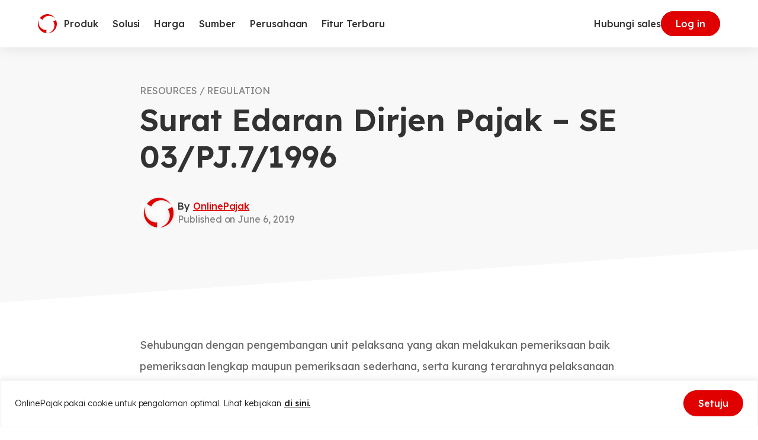

--- FILE ---
content_type: text/html; charset=utf-8
request_url: https://www.google.com/recaptcha/api2/anchor?ar=1&k=6Lc1rHYeAAAAAAZ6voOwoR0RAscwI46NP-Pvbv4G&co=aHR0cHM6Ly93d3cub25saW5lLXBhamFrLmNvbTo0NDM.&hl=en&v=PoyoqOPhxBO7pBk68S4YbpHZ&size=invisible&anchor-ms=20000&execute-ms=30000&cb=fhshi4yw03e8
body_size: 48572
content:
<!DOCTYPE HTML><html dir="ltr" lang="en"><head><meta http-equiv="Content-Type" content="text/html; charset=UTF-8">
<meta http-equiv="X-UA-Compatible" content="IE=edge">
<title>reCAPTCHA</title>
<style type="text/css">
/* cyrillic-ext */
@font-face {
  font-family: 'Roboto';
  font-style: normal;
  font-weight: 400;
  font-stretch: 100%;
  src: url(//fonts.gstatic.com/s/roboto/v48/KFO7CnqEu92Fr1ME7kSn66aGLdTylUAMa3GUBHMdazTgWw.woff2) format('woff2');
  unicode-range: U+0460-052F, U+1C80-1C8A, U+20B4, U+2DE0-2DFF, U+A640-A69F, U+FE2E-FE2F;
}
/* cyrillic */
@font-face {
  font-family: 'Roboto';
  font-style: normal;
  font-weight: 400;
  font-stretch: 100%;
  src: url(//fonts.gstatic.com/s/roboto/v48/KFO7CnqEu92Fr1ME7kSn66aGLdTylUAMa3iUBHMdazTgWw.woff2) format('woff2');
  unicode-range: U+0301, U+0400-045F, U+0490-0491, U+04B0-04B1, U+2116;
}
/* greek-ext */
@font-face {
  font-family: 'Roboto';
  font-style: normal;
  font-weight: 400;
  font-stretch: 100%;
  src: url(//fonts.gstatic.com/s/roboto/v48/KFO7CnqEu92Fr1ME7kSn66aGLdTylUAMa3CUBHMdazTgWw.woff2) format('woff2');
  unicode-range: U+1F00-1FFF;
}
/* greek */
@font-face {
  font-family: 'Roboto';
  font-style: normal;
  font-weight: 400;
  font-stretch: 100%;
  src: url(//fonts.gstatic.com/s/roboto/v48/KFO7CnqEu92Fr1ME7kSn66aGLdTylUAMa3-UBHMdazTgWw.woff2) format('woff2');
  unicode-range: U+0370-0377, U+037A-037F, U+0384-038A, U+038C, U+038E-03A1, U+03A3-03FF;
}
/* math */
@font-face {
  font-family: 'Roboto';
  font-style: normal;
  font-weight: 400;
  font-stretch: 100%;
  src: url(//fonts.gstatic.com/s/roboto/v48/KFO7CnqEu92Fr1ME7kSn66aGLdTylUAMawCUBHMdazTgWw.woff2) format('woff2');
  unicode-range: U+0302-0303, U+0305, U+0307-0308, U+0310, U+0312, U+0315, U+031A, U+0326-0327, U+032C, U+032F-0330, U+0332-0333, U+0338, U+033A, U+0346, U+034D, U+0391-03A1, U+03A3-03A9, U+03B1-03C9, U+03D1, U+03D5-03D6, U+03F0-03F1, U+03F4-03F5, U+2016-2017, U+2034-2038, U+203C, U+2040, U+2043, U+2047, U+2050, U+2057, U+205F, U+2070-2071, U+2074-208E, U+2090-209C, U+20D0-20DC, U+20E1, U+20E5-20EF, U+2100-2112, U+2114-2115, U+2117-2121, U+2123-214F, U+2190, U+2192, U+2194-21AE, U+21B0-21E5, U+21F1-21F2, U+21F4-2211, U+2213-2214, U+2216-22FF, U+2308-230B, U+2310, U+2319, U+231C-2321, U+2336-237A, U+237C, U+2395, U+239B-23B7, U+23D0, U+23DC-23E1, U+2474-2475, U+25AF, U+25B3, U+25B7, U+25BD, U+25C1, U+25CA, U+25CC, U+25FB, U+266D-266F, U+27C0-27FF, U+2900-2AFF, U+2B0E-2B11, U+2B30-2B4C, U+2BFE, U+3030, U+FF5B, U+FF5D, U+1D400-1D7FF, U+1EE00-1EEFF;
}
/* symbols */
@font-face {
  font-family: 'Roboto';
  font-style: normal;
  font-weight: 400;
  font-stretch: 100%;
  src: url(//fonts.gstatic.com/s/roboto/v48/KFO7CnqEu92Fr1ME7kSn66aGLdTylUAMaxKUBHMdazTgWw.woff2) format('woff2');
  unicode-range: U+0001-000C, U+000E-001F, U+007F-009F, U+20DD-20E0, U+20E2-20E4, U+2150-218F, U+2190, U+2192, U+2194-2199, U+21AF, U+21E6-21F0, U+21F3, U+2218-2219, U+2299, U+22C4-22C6, U+2300-243F, U+2440-244A, U+2460-24FF, U+25A0-27BF, U+2800-28FF, U+2921-2922, U+2981, U+29BF, U+29EB, U+2B00-2BFF, U+4DC0-4DFF, U+FFF9-FFFB, U+10140-1018E, U+10190-1019C, U+101A0, U+101D0-101FD, U+102E0-102FB, U+10E60-10E7E, U+1D2C0-1D2D3, U+1D2E0-1D37F, U+1F000-1F0FF, U+1F100-1F1AD, U+1F1E6-1F1FF, U+1F30D-1F30F, U+1F315, U+1F31C, U+1F31E, U+1F320-1F32C, U+1F336, U+1F378, U+1F37D, U+1F382, U+1F393-1F39F, U+1F3A7-1F3A8, U+1F3AC-1F3AF, U+1F3C2, U+1F3C4-1F3C6, U+1F3CA-1F3CE, U+1F3D4-1F3E0, U+1F3ED, U+1F3F1-1F3F3, U+1F3F5-1F3F7, U+1F408, U+1F415, U+1F41F, U+1F426, U+1F43F, U+1F441-1F442, U+1F444, U+1F446-1F449, U+1F44C-1F44E, U+1F453, U+1F46A, U+1F47D, U+1F4A3, U+1F4B0, U+1F4B3, U+1F4B9, U+1F4BB, U+1F4BF, U+1F4C8-1F4CB, U+1F4D6, U+1F4DA, U+1F4DF, U+1F4E3-1F4E6, U+1F4EA-1F4ED, U+1F4F7, U+1F4F9-1F4FB, U+1F4FD-1F4FE, U+1F503, U+1F507-1F50B, U+1F50D, U+1F512-1F513, U+1F53E-1F54A, U+1F54F-1F5FA, U+1F610, U+1F650-1F67F, U+1F687, U+1F68D, U+1F691, U+1F694, U+1F698, U+1F6AD, U+1F6B2, U+1F6B9-1F6BA, U+1F6BC, U+1F6C6-1F6CF, U+1F6D3-1F6D7, U+1F6E0-1F6EA, U+1F6F0-1F6F3, U+1F6F7-1F6FC, U+1F700-1F7FF, U+1F800-1F80B, U+1F810-1F847, U+1F850-1F859, U+1F860-1F887, U+1F890-1F8AD, U+1F8B0-1F8BB, U+1F8C0-1F8C1, U+1F900-1F90B, U+1F93B, U+1F946, U+1F984, U+1F996, U+1F9E9, U+1FA00-1FA6F, U+1FA70-1FA7C, U+1FA80-1FA89, U+1FA8F-1FAC6, U+1FACE-1FADC, U+1FADF-1FAE9, U+1FAF0-1FAF8, U+1FB00-1FBFF;
}
/* vietnamese */
@font-face {
  font-family: 'Roboto';
  font-style: normal;
  font-weight: 400;
  font-stretch: 100%;
  src: url(//fonts.gstatic.com/s/roboto/v48/KFO7CnqEu92Fr1ME7kSn66aGLdTylUAMa3OUBHMdazTgWw.woff2) format('woff2');
  unicode-range: U+0102-0103, U+0110-0111, U+0128-0129, U+0168-0169, U+01A0-01A1, U+01AF-01B0, U+0300-0301, U+0303-0304, U+0308-0309, U+0323, U+0329, U+1EA0-1EF9, U+20AB;
}
/* latin-ext */
@font-face {
  font-family: 'Roboto';
  font-style: normal;
  font-weight: 400;
  font-stretch: 100%;
  src: url(//fonts.gstatic.com/s/roboto/v48/KFO7CnqEu92Fr1ME7kSn66aGLdTylUAMa3KUBHMdazTgWw.woff2) format('woff2');
  unicode-range: U+0100-02BA, U+02BD-02C5, U+02C7-02CC, U+02CE-02D7, U+02DD-02FF, U+0304, U+0308, U+0329, U+1D00-1DBF, U+1E00-1E9F, U+1EF2-1EFF, U+2020, U+20A0-20AB, U+20AD-20C0, U+2113, U+2C60-2C7F, U+A720-A7FF;
}
/* latin */
@font-face {
  font-family: 'Roboto';
  font-style: normal;
  font-weight: 400;
  font-stretch: 100%;
  src: url(//fonts.gstatic.com/s/roboto/v48/KFO7CnqEu92Fr1ME7kSn66aGLdTylUAMa3yUBHMdazQ.woff2) format('woff2');
  unicode-range: U+0000-00FF, U+0131, U+0152-0153, U+02BB-02BC, U+02C6, U+02DA, U+02DC, U+0304, U+0308, U+0329, U+2000-206F, U+20AC, U+2122, U+2191, U+2193, U+2212, U+2215, U+FEFF, U+FFFD;
}
/* cyrillic-ext */
@font-face {
  font-family: 'Roboto';
  font-style: normal;
  font-weight: 500;
  font-stretch: 100%;
  src: url(//fonts.gstatic.com/s/roboto/v48/KFO7CnqEu92Fr1ME7kSn66aGLdTylUAMa3GUBHMdazTgWw.woff2) format('woff2');
  unicode-range: U+0460-052F, U+1C80-1C8A, U+20B4, U+2DE0-2DFF, U+A640-A69F, U+FE2E-FE2F;
}
/* cyrillic */
@font-face {
  font-family: 'Roboto';
  font-style: normal;
  font-weight: 500;
  font-stretch: 100%;
  src: url(//fonts.gstatic.com/s/roboto/v48/KFO7CnqEu92Fr1ME7kSn66aGLdTylUAMa3iUBHMdazTgWw.woff2) format('woff2');
  unicode-range: U+0301, U+0400-045F, U+0490-0491, U+04B0-04B1, U+2116;
}
/* greek-ext */
@font-face {
  font-family: 'Roboto';
  font-style: normal;
  font-weight: 500;
  font-stretch: 100%;
  src: url(//fonts.gstatic.com/s/roboto/v48/KFO7CnqEu92Fr1ME7kSn66aGLdTylUAMa3CUBHMdazTgWw.woff2) format('woff2');
  unicode-range: U+1F00-1FFF;
}
/* greek */
@font-face {
  font-family: 'Roboto';
  font-style: normal;
  font-weight: 500;
  font-stretch: 100%;
  src: url(//fonts.gstatic.com/s/roboto/v48/KFO7CnqEu92Fr1ME7kSn66aGLdTylUAMa3-UBHMdazTgWw.woff2) format('woff2');
  unicode-range: U+0370-0377, U+037A-037F, U+0384-038A, U+038C, U+038E-03A1, U+03A3-03FF;
}
/* math */
@font-face {
  font-family: 'Roboto';
  font-style: normal;
  font-weight: 500;
  font-stretch: 100%;
  src: url(//fonts.gstatic.com/s/roboto/v48/KFO7CnqEu92Fr1ME7kSn66aGLdTylUAMawCUBHMdazTgWw.woff2) format('woff2');
  unicode-range: U+0302-0303, U+0305, U+0307-0308, U+0310, U+0312, U+0315, U+031A, U+0326-0327, U+032C, U+032F-0330, U+0332-0333, U+0338, U+033A, U+0346, U+034D, U+0391-03A1, U+03A3-03A9, U+03B1-03C9, U+03D1, U+03D5-03D6, U+03F0-03F1, U+03F4-03F5, U+2016-2017, U+2034-2038, U+203C, U+2040, U+2043, U+2047, U+2050, U+2057, U+205F, U+2070-2071, U+2074-208E, U+2090-209C, U+20D0-20DC, U+20E1, U+20E5-20EF, U+2100-2112, U+2114-2115, U+2117-2121, U+2123-214F, U+2190, U+2192, U+2194-21AE, U+21B0-21E5, U+21F1-21F2, U+21F4-2211, U+2213-2214, U+2216-22FF, U+2308-230B, U+2310, U+2319, U+231C-2321, U+2336-237A, U+237C, U+2395, U+239B-23B7, U+23D0, U+23DC-23E1, U+2474-2475, U+25AF, U+25B3, U+25B7, U+25BD, U+25C1, U+25CA, U+25CC, U+25FB, U+266D-266F, U+27C0-27FF, U+2900-2AFF, U+2B0E-2B11, U+2B30-2B4C, U+2BFE, U+3030, U+FF5B, U+FF5D, U+1D400-1D7FF, U+1EE00-1EEFF;
}
/* symbols */
@font-face {
  font-family: 'Roboto';
  font-style: normal;
  font-weight: 500;
  font-stretch: 100%;
  src: url(//fonts.gstatic.com/s/roboto/v48/KFO7CnqEu92Fr1ME7kSn66aGLdTylUAMaxKUBHMdazTgWw.woff2) format('woff2');
  unicode-range: U+0001-000C, U+000E-001F, U+007F-009F, U+20DD-20E0, U+20E2-20E4, U+2150-218F, U+2190, U+2192, U+2194-2199, U+21AF, U+21E6-21F0, U+21F3, U+2218-2219, U+2299, U+22C4-22C6, U+2300-243F, U+2440-244A, U+2460-24FF, U+25A0-27BF, U+2800-28FF, U+2921-2922, U+2981, U+29BF, U+29EB, U+2B00-2BFF, U+4DC0-4DFF, U+FFF9-FFFB, U+10140-1018E, U+10190-1019C, U+101A0, U+101D0-101FD, U+102E0-102FB, U+10E60-10E7E, U+1D2C0-1D2D3, U+1D2E0-1D37F, U+1F000-1F0FF, U+1F100-1F1AD, U+1F1E6-1F1FF, U+1F30D-1F30F, U+1F315, U+1F31C, U+1F31E, U+1F320-1F32C, U+1F336, U+1F378, U+1F37D, U+1F382, U+1F393-1F39F, U+1F3A7-1F3A8, U+1F3AC-1F3AF, U+1F3C2, U+1F3C4-1F3C6, U+1F3CA-1F3CE, U+1F3D4-1F3E0, U+1F3ED, U+1F3F1-1F3F3, U+1F3F5-1F3F7, U+1F408, U+1F415, U+1F41F, U+1F426, U+1F43F, U+1F441-1F442, U+1F444, U+1F446-1F449, U+1F44C-1F44E, U+1F453, U+1F46A, U+1F47D, U+1F4A3, U+1F4B0, U+1F4B3, U+1F4B9, U+1F4BB, U+1F4BF, U+1F4C8-1F4CB, U+1F4D6, U+1F4DA, U+1F4DF, U+1F4E3-1F4E6, U+1F4EA-1F4ED, U+1F4F7, U+1F4F9-1F4FB, U+1F4FD-1F4FE, U+1F503, U+1F507-1F50B, U+1F50D, U+1F512-1F513, U+1F53E-1F54A, U+1F54F-1F5FA, U+1F610, U+1F650-1F67F, U+1F687, U+1F68D, U+1F691, U+1F694, U+1F698, U+1F6AD, U+1F6B2, U+1F6B9-1F6BA, U+1F6BC, U+1F6C6-1F6CF, U+1F6D3-1F6D7, U+1F6E0-1F6EA, U+1F6F0-1F6F3, U+1F6F7-1F6FC, U+1F700-1F7FF, U+1F800-1F80B, U+1F810-1F847, U+1F850-1F859, U+1F860-1F887, U+1F890-1F8AD, U+1F8B0-1F8BB, U+1F8C0-1F8C1, U+1F900-1F90B, U+1F93B, U+1F946, U+1F984, U+1F996, U+1F9E9, U+1FA00-1FA6F, U+1FA70-1FA7C, U+1FA80-1FA89, U+1FA8F-1FAC6, U+1FACE-1FADC, U+1FADF-1FAE9, U+1FAF0-1FAF8, U+1FB00-1FBFF;
}
/* vietnamese */
@font-face {
  font-family: 'Roboto';
  font-style: normal;
  font-weight: 500;
  font-stretch: 100%;
  src: url(//fonts.gstatic.com/s/roboto/v48/KFO7CnqEu92Fr1ME7kSn66aGLdTylUAMa3OUBHMdazTgWw.woff2) format('woff2');
  unicode-range: U+0102-0103, U+0110-0111, U+0128-0129, U+0168-0169, U+01A0-01A1, U+01AF-01B0, U+0300-0301, U+0303-0304, U+0308-0309, U+0323, U+0329, U+1EA0-1EF9, U+20AB;
}
/* latin-ext */
@font-face {
  font-family: 'Roboto';
  font-style: normal;
  font-weight: 500;
  font-stretch: 100%;
  src: url(//fonts.gstatic.com/s/roboto/v48/KFO7CnqEu92Fr1ME7kSn66aGLdTylUAMa3KUBHMdazTgWw.woff2) format('woff2');
  unicode-range: U+0100-02BA, U+02BD-02C5, U+02C7-02CC, U+02CE-02D7, U+02DD-02FF, U+0304, U+0308, U+0329, U+1D00-1DBF, U+1E00-1E9F, U+1EF2-1EFF, U+2020, U+20A0-20AB, U+20AD-20C0, U+2113, U+2C60-2C7F, U+A720-A7FF;
}
/* latin */
@font-face {
  font-family: 'Roboto';
  font-style: normal;
  font-weight: 500;
  font-stretch: 100%;
  src: url(//fonts.gstatic.com/s/roboto/v48/KFO7CnqEu92Fr1ME7kSn66aGLdTylUAMa3yUBHMdazQ.woff2) format('woff2');
  unicode-range: U+0000-00FF, U+0131, U+0152-0153, U+02BB-02BC, U+02C6, U+02DA, U+02DC, U+0304, U+0308, U+0329, U+2000-206F, U+20AC, U+2122, U+2191, U+2193, U+2212, U+2215, U+FEFF, U+FFFD;
}
/* cyrillic-ext */
@font-face {
  font-family: 'Roboto';
  font-style: normal;
  font-weight: 900;
  font-stretch: 100%;
  src: url(//fonts.gstatic.com/s/roboto/v48/KFO7CnqEu92Fr1ME7kSn66aGLdTylUAMa3GUBHMdazTgWw.woff2) format('woff2');
  unicode-range: U+0460-052F, U+1C80-1C8A, U+20B4, U+2DE0-2DFF, U+A640-A69F, U+FE2E-FE2F;
}
/* cyrillic */
@font-face {
  font-family: 'Roboto';
  font-style: normal;
  font-weight: 900;
  font-stretch: 100%;
  src: url(//fonts.gstatic.com/s/roboto/v48/KFO7CnqEu92Fr1ME7kSn66aGLdTylUAMa3iUBHMdazTgWw.woff2) format('woff2');
  unicode-range: U+0301, U+0400-045F, U+0490-0491, U+04B0-04B1, U+2116;
}
/* greek-ext */
@font-face {
  font-family: 'Roboto';
  font-style: normal;
  font-weight: 900;
  font-stretch: 100%;
  src: url(//fonts.gstatic.com/s/roboto/v48/KFO7CnqEu92Fr1ME7kSn66aGLdTylUAMa3CUBHMdazTgWw.woff2) format('woff2');
  unicode-range: U+1F00-1FFF;
}
/* greek */
@font-face {
  font-family: 'Roboto';
  font-style: normal;
  font-weight: 900;
  font-stretch: 100%;
  src: url(//fonts.gstatic.com/s/roboto/v48/KFO7CnqEu92Fr1ME7kSn66aGLdTylUAMa3-UBHMdazTgWw.woff2) format('woff2');
  unicode-range: U+0370-0377, U+037A-037F, U+0384-038A, U+038C, U+038E-03A1, U+03A3-03FF;
}
/* math */
@font-face {
  font-family: 'Roboto';
  font-style: normal;
  font-weight: 900;
  font-stretch: 100%;
  src: url(//fonts.gstatic.com/s/roboto/v48/KFO7CnqEu92Fr1ME7kSn66aGLdTylUAMawCUBHMdazTgWw.woff2) format('woff2');
  unicode-range: U+0302-0303, U+0305, U+0307-0308, U+0310, U+0312, U+0315, U+031A, U+0326-0327, U+032C, U+032F-0330, U+0332-0333, U+0338, U+033A, U+0346, U+034D, U+0391-03A1, U+03A3-03A9, U+03B1-03C9, U+03D1, U+03D5-03D6, U+03F0-03F1, U+03F4-03F5, U+2016-2017, U+2034-2038, U+203C, U+2040, U+2043, U+2047, U+2050, U+2057, U+205F, U+2070-2071, U+2074-208E, U+2090-209C, U+20D0-20DC, U+20E1, U+20E5-20EF, U+2100-2112, U+2114-2115, U+2117-2121, U+2123-214F, U+2190, U+2192, U+2194-21AE, U+21B0-21E5, U+21F1-21F2, U+21F4-2211, U+2213-2214, U+2216-22FF, U+2308-230B, U+2310, U+2319, U+231C-2321, U+2336-237A, U+237C, U+2395, U+239B-23B7, U+23D0, U+23DC-23E1, U+2474-2475, U+25AF, U+25B3, U+25B7, U+25BD, U+25C1, U+25CA, U+25CC, U+25FB, U+266D-266F, U+27C0-27FF, U+2900-2AFF, U+2B0E-2B11, U+2B30-2B4C, U+2BFE, U+3030, U+FF5B, U+FF5D, U+1D400-1D7FF, U+1EE00-1EEFF;
}
/* symbols */
@font-face {
  font-family: 'Roboto';
  font-style: normal;
  font-weight: 900;
  font-stretch: 100%;
  src: url(//fonts.gstatic.com/s/roboto/v48/KFO7CnqEu92Fr1ME7kSn66aGLdTylUAMaxKUBHMdazTgWw.woff2) format('woff2');
  unicode-range: U+0001-000C, U+000E-001F, U+007F-009F, U+20DD-20E0, U+20E2-20E4, U+2150-218F, U+2190, U+2192, U+2194-2199, U+21AF, U+21E6-21F0, U+21F3, U+2218-2219, U+2299, U+22C4-22C6, U+2300-243F, U+2440-244A, U+2460-24FF, U+25A0-27BF, U+2800-28FF, U+2921-2922, U+2981, U+29BF, U+29EB, U+2B00-2BFF, U+4DC0-4DFF, U+FFF9-FFFB, U+10140-1018E, U+10190-1019C, U+101A0, U+101D0-101FD, U+102E0-102FB, U+10E60-10E7E, U+1D2C0-1D2D3, U+1D2E0-1D37F, U+1F000-1F0FF, U+1F100-1F1AD, U+1F1E6-1F1FF, U+1F30D-1F30F, U+1F315, U+1F31C, U+1F31E, U+1F320-1F32C, U+1F336, U+1F378, U+1F37D, U+1F382, U+1F393-1F39F, U+1F3A7-1F3A8, U+1F3AC-1F3AF, U+1F3C2, U+1F3C4-1F3C6, U+1F3CA-1F3CE, U+1F3D4-1F3E0, U+1F3ED, U+1F3F1-1F3F3, U+1F3F5-1F3F7, U+1F408, U+1F415, U+1F41F, U+1F426, U+1F43F, U+1F441-1F442, U+1F444, U+1F446-1F449, U+1F44C-1F44E, U+1F453, U+1F46A, U+1F47D, U+1F4A3, U+1F4B0, U+1F4B3, U+1F4B9, U+1F4BB, U+1F4BF, U+1F4C8-1F4CB, U+1F4D6, U+1F4DA, U+1F4DF, U+1F4E3-1F4E6, U+1F4EA-1F4ED, U+1F4F7, U+1F4F9-1F4FB, U+1F4FD-1F4FE, U+1F503, U+1F507-1F50B, U+1F50D, U+1F512-1F513, U+1F53E-1F54A, U+1F54F-1F5FA, U+1F610, U+1F650-1F67F, U+1F687, U+1F68D, U+1F691, U+1F694, U+1F698, U+1F6AD, U+1F6B2, U+1F6B9-1F6BA, U+1F6BC, U+1F6C6-1F6CF, U+1F6D3-1F6D7, U+1F6E0-1F6EA, U+1F6F0-1F6F3, U+1F6F7-1F6FC, U+1F700-1F7FF, U+1F800-1F80B, U+1F810-1F847, U+1F850-1F859, U+1F860-1F887, U+1F890-1F8AD, U+1F8B0-1F8BB, U+1F8C0-1F8C1, U+1F900-1F90B, U+1F93B, U+1F946, U+1F984, U+1F996, U+1F9E9, U+1FA00-1FA6F, U+1FA70-1FA7C, U+1FA80-1FA89, U+1FA8F-1FAC6, U+1FACE-1FADC, U+1FADF-1FAE9, U+1FAF0-1FAF8, U+1FB00-1FBFF;
}
/* vietnamese */
@font-face {
  font-family: 'Roboto';
  font-style: normal;
  font-weight: 900;
  font-stretch: 100%;
  src: url(//fonts.gstatic.com/s/roboto/v48/KFO7CnqEu92Fr1ME7kSn66aGLdTylUAMa3OUBHMdazTgWw.woff2) format('woff2');
  unicode-range: U+0102-0103, U+0110-0111, U+0128-0129, U+0168-0169, U+01A0-01A1, U+01AF-01B0, U+0300-0301, U+0303-0304, U+0308-0309, U+0323, U+0329, U+1EA0-1EF9, U+20AB;
}
/* latin-ext */
@font-face {
  font-family: 'Roboto';
  font-style: normal;
  font-weight: 900;
  font-stretch: 100%;
  src: url(//fonts.gstatic.com/s/roboto/v48/KFO7CnqEu92Fr1ME7kSn66aGLdTylUAMa3KUBHMdazTgWw.woff2) format('woff2');
  unicode-range: U+0100-02BA, U+02BD-02C5, U+02C7-02CC, U+02CE-02D7, U+02DD-02FF, U+0304, U+0308, U+0329, U+1D00-1DBF, U+1E00-1E9F, U+1EF2-1EFF, U+2020, U+20A0-20AB, U+20AD-20C0, U+2113, U+2C60-2C7F, U+A720-A7FF;
}
/* latin */
@font-face {
  font-family: 'Roboto';
  font-style: normal;
  font-weight: 900;
  font-stretch: 100%;
  src: url(//fonts.gstatic.com/s/roboto/v48/KFO7CnqEu92Fr1ME7kSn66aGLdTylUAMa3yUBHMdazQ.woff2) format('woff2');
  unicode-range: U+0000-00FF, U+0131, U+0152-0153, U+02BB-02BC, U+02C6, U+02DA, U+02DC, U+0304, U+0308, U+0329, U+2000-206F, U+20AC, U+2122, U+2191, U+2193, U+2212, U+2215, U+FEFF, U+FFFD;
}

</style>
<link rel="stylesheet" type="text/css" href="https://www.gstatic.com/recaptcha/releases/PoyoqOPhxBO7pBk68S4YbpHZ/styles__ltr.css">
<script nonce="sHTIGMeSoyvMjhEd6nvAEw" type="text/javascript">window['__recaptcha_api'] = 'https://www.google.com/recaptcha/api2/';</script>
<script type="text/javascript" src="https://www.gstatic.com/recaptcha/releases/PoyoqOPhxBO7pBk68S4YbpHZ/recaptcha__en.js" nonce="sHTIGMeSoyvMjhEd6nvAEw">
      
    </script></head>
<body><div id="rc-anchor-alert" class="rc-anchor-alert"></div>
<input type="hidden" id="recaptcha-token" value="[base64]">
<script type="text/javascript" nonce="sHTIGMeSoyvMjhEd6nvAEw">
      recaptcha.anchor.Main.init("[\x22ainput\x22,[\x22bgdata\x22,\x22\x22,\[base64]/[base64]/[base64]/bmV3IHJbeF0oY1swXSk6RT09Mj9uZXcgclt4XShjWzBdLGNbMV0pOkU9PTM/bmV3IHJbeF0oY1swXSxjWzFdLGNbMl0pOkU9PTQ/[base64]/[base64]/[base64]/[base64]/[base64]/[base64]/[base64]/[base64]\x22,\[base64]\\u003d\x22,\[base64]/CksKbw7Juw4h1w6VMTm3DvVbDhsKHWsO2w5kEw7XDnU7Dg8ONEnE5CsOwK8K8GGzCsMOPEQAfOsObwqROHG/DgklHwowaa8K+Nk43w4/DnEHDlsO1wr9CD8OZwqbCkmkCw4loTsOxEAzCgFXDkXUVZTjCnsOAw7PDqD4ca0IAIcKHwp0rwqtMw5/DknU7GyvCkhHDlsKAWyLDkcO9wqYkw6U1wpY+wqd4QMKVZWxDfMOZwpDCrWQjw6HDsMOmwrBUbcKZGcOJw5oBwqnCnhXCkcKkw6fCn8OQwp17w4HDp8Kzfwdew5vCgcKDw5g/UcOMRx43w5opY0DDkMOCw4VnQsOqTjdPw7fChkl8cEh6GMOdwpzDv0VOw5MvY8K9BsO7wo3DjU7CpjDClMOBRMO1QBTCk8Kqwr3CnUkSwoJow6sBJsKMwrEgWh/Ck1YsWBdSQMKhwpHCtSlXaEQfwpXCgcKQXcO3wrrDvXHDrUbCtMOEwq46WTtqw4c4GsKdMcOCw57Dm2IqccK5wo1XYcOswq/Dvh/DmlnCm1Qhc8Ouw4M/[base64]/[base64]/ChsOiw4jCicOHwpZ8OsKpwr1OADZhwpxfw7ZWwpbDvVw8wqbCmw0/QcK9wqHClsKacEnCvMOKGMOyNMKLDjsNQE/DscKTecKMwrhtw5PCjlwAwoELw7/CtsKyblNuRD84wo3DsVTCmz3Cm1vDrsOxMcKewrXDjQLDnsK6dkzDqSZbw6ACbcKewp7DpMOBI8O2wpjChMKSAlvCnkzCuCvClk3DtC8kw5YoVsO+GcKSwo4nO8OzwqzCkcKWw4AjXnnDkMOhNHQaN8OJbcOJRyXCiF/CjsOhw5gxKHbCqD1Ww5kxPcOVWnkmwqXCpcOFA8K4wrrCu11CCsKJangtQ8KHam/Dq8KxUVjDrMKXwqUeYMKxw7/Du8KpOnMwcg/DvmEDU8KpPx/CosOvwpHCsMOFL8Ksw6JDV8K3TMOLB1BJMAjDhD53w70AwrfDocOgIsOyR8OoWVlaWB/DpH5cwrvDtl/[base64]/[base64]/CtArCtcK2NsOZe8K1wrXDnHPDriB/wr7CscO4w6IrwoJHw7bCqsO+Tg7Drlp7J2bCjBfCkQjCmBNGDA3CnsKmBip7woTCnUvDjMOBJcKaNlFZVsOtZsKww7rCkH/Cr8KePsOMw5HCjMKnw6hrFXPClcKvw5Jxw4nDq8OIOcK9X8Ksw5fDi8O4wpsedMOOSsK/a8Oowokww7whZmh1fxfCocKeJWrDiMOJw7hVw4TDlcO0ZELDqHtiwpHCkCwEBFAxJMKNasK7aEl6w4/[base64]/DkALCuxHDmhhgGMKFasKgwobCtyLCggJyUwjDrBo3w48Qw7Btw4rCr3PCnsOhKz/[base64]/DtWDCg8KWCMO3dnwWKEkWFsOZw7xPw5VEVsKnwrfDr2MiACIHw73CkQYMSTTCmwAHwqnCnzMfEsO8S8KJwpHDoFBEw5gCw5fCncO3wpvDvB9Kw5xrw7c8wqjDg14BwokfCnomwoszCsKWw6XDq10ww4Q8PsO/w5HCuMOswrXCl01QZSEBNj3CocKyIBzDsEI9ZsOvJMOew5Qtw7HDjsORKnllS8KuVsOSWcOFw5gVwr3DmMOfI8KrAcOtw5ZwfDlsw70EwpxoUxUgMnLDtcKAR0zDsMK4wqvCvzjDq8K5wqzCrxJKTjIywpPDkMOoE2Yrw4JLKwIlBgHCjzEjworCpMOZHl8/[base64]/Cn3HDkX1ywoROV8O8ewVXw5wGwrbDn8O6wot0dlA9w54WXHDDi8KQBzA6RWFgTxdsSTQowp51wpHCqi09w5FRw4IUwqszwqYRw5sJwoEfw7XDlSDCmTJjw7LDhGNLIB4df1c8wpg/LnIUWUfCvMOIw4fDrUHDkSbDrAjClV8UFX01WcKSwoTDshQafcOOw5tiwrrDhsO/[base64]/DrUMdw5wDWcOIwpAOw44gdWLDjcKfwrcfw6XDlz/CmS16KV7DqcODdwUzwrcnwq52Mx/DvgnDuMK5w5khw5HDp2U9wrokwokeIFPCksOZw4NZwoZLwoFyw78Sw5lgwpdAXDw7wpvCr13DucKaw4fDq0k/[base64]/[base64]/[base64]/DnMK/w4oDZsKNCU7CpgsHwr3DrMOGR2l7RcOgB8OqaULDmMKJHg9Vw7c5ZcKJTcKpZ3E6NcK6w5LDqnUswqw3wpzDkVzCrwXDlhtTNC3ClcOywofDtMK3N2jDg8OVC11uOHckw5fCk8O2ZMKsFmPCm8OCICJldCU/w6c7bcKkwoXCm8KZwqtbWMOyHEkMwovCryhBMMKXw7LCnxMEVjNsw5nDrcOyDMKyw5DClwRhG8KySHzCtU3CtmpVw6oMO8KsXMOOw4vClRXDrAoRP8Onwo5AN8Kiw5/Dm8KJwrxNNGJJwqjChsOQJCxXTxfCoz8tScKbXcKsO3V4w4TDoFrDksO7QMOjWsOkPcKTFcOPMsOxwr4KwoptA0PDl1oSazrDtnfCvQkPwq5tFC5IBjMABFDCqMKUa8OSAsKAw53DujnCgCjDrcOfwpTDhmp5w5HCgMO6w4w2LMKDdMOPwo/[base64]/XRjCncKaBcKSNy7CqMK/[base64]/[base64]/CgsKsXxjDocK2CF7DlsKQQVfDlxXDusOXKzDClxrCtsKmwodrasOvB1d/w4RhwpPCj8KTw6ZqIyQTw6PDrMKuPcOPwrLDtcOew7p1wpwVKj0cHFzDm8KsKTvDmMO7wqTDmznCqRnDu8K3fMKwwpJ6wqfCg2VuND8Gw77Ciy/DmsK2w5PCoHUAwpE+w6BiSsOGwonCtsOyCsKkwp9Qw7Vlw7YjbGVdGinCvlHDp0jDhcOnNMK/[base64]/wqbDucOGw7PDhjwEVsOQw67CmcK0w49cw44uw4Mrwr/DpcOiccOOHMOXw5s4woEsA8KfNUoRw5DDsRcZw6bCpxwxwr/DhnLCmlYew5LClMOjwp91PDLCvsOuwokaKsOdfcO7w6sxa8OsCmQbKkvDn8KbccOkGsOOaBZRAMK8bcKWRRdDFGnCt8OPwoFFHcOlUHc+KkBNw5HCvMOre0XDkxDDuzfDhyPCl8KHwrIZKsO6wrTCkw/CvcOhewrDvQ5EUwpUecKlccKlZzrDunVlw7UCVwLDjsKZw6zCpsO7Dw8ew5nDm0FmSDXCqsKUwoHCsMOIw67DlsKOw7HDs8OQwrd2b0PCmcKXaHsHLcOMw7cfwqfDt8OMw7rDuWLDiMK4wq7Ck8KDwo4MQsKuKFXDjcKmJcKnfcOIwq/[base64]/DjlsrwrbDksKxw5bDncO0DMOUwoLDlsKawpdzY8KGbTZpw6jDjcOLwrLCu2YJG2YyHMK5e13Cg8KVHj7DmMKrw7PDksOkw5zCscO1ScO2w6TDkMOkcMKTfMOKwo4oIkfCpydtdMKhw4fCl8KJBMOfR8OZwr44VR7Dvg/DmGofOFJoKT93NXUzwoMhw7ExwqfCm8KZL8Kpw7DDvEJCBm4pf8KncgTDjcKcw6/DsMKgeW3Dl8KsL2TDqMKJAWnCoh1kwp/CiHYZw6nDkDREeRHDp8O2N28PT3JPwpHDiB1+BnQtwplMNsOcwpsUWMKjwosww6oKZ8OHwqDDlXsZwpnDjSzCpsOYcWvDisOjYsOUY8KwwprDg8K0IDs5w4zChFdXQMKOw606egjCkCA7w40SYG5BwqfChWdkw7TDisOcW8OywqjCoBrCvmF8w7jCkyk2XWV/[base64]/[base64]/woLDvhVrY8OrwqcFI8KewoDCvlZ/NHvDnUxjw4rDmsKdwogjfzzCjip7w7jCp3UEJ1vDmHxoSsOOwp5lEsODfipzw7DCr8Kow7nDmMOHw7fDvi7CicOBwqnDj0/DkMO9w7bCtsK6w7MHCBLDrsK1w5XDpcOvGRc2J2/DgsODw4w6QMOkZsObw7VFZMKGw45AwpnCucOXw73DnsKAwrnCpHvCiQHCsFrDpsOoQsOKd8OkcMKuwqfDv8ODBkPChHtqwoUIwpo4w7TCvcKbw7puwoTDsCw9QXo9wrU+w4/DsxzCo0J8w6TCoTppN3LDkmhUwojCrDXDl8OJWGVGFcO+wrLCisO5w5xYOMKYwrTDiD7Coz/DjGYVw4BoQWAsw6xrwo49woclNsKLNhrDicOYAS3DgWPCqyHDtcK6Sy4Sw7PCgsOmehHDs8KhfsK4wpIQV8Oyw4MxblQgUhMYw5LDpMKvLcK0w4vDvsO9fMKZw5pENMOCP0LCvETDlWrCg8KYwr/[base64]/CrsK1HcKGw6TDkA7DgTjDsMOMCBsZwqTDlsO0Zi0Ow4JlwrR6H8OKwrMXA8KBwoTDjQzCiREdAcKvw4nClgt6w4nCmydFw61Fw6Uxw6YTBV3DkCvCmW/Ds8OyT8O/OsKHw4fCjcKPwr83wq/[base64]/w4UYw40jOcO8wqPCniRDOMKIIMOXw4fDsMKVPz3Chl/CmMKZG8KBdn3CpcOiwpDDvMKDaFDDjmsSwpcKw5bConNSwrcLbR3Du8KaBcOYwqrCgj0wwqYOeDHCrjXDoD04P8O+NC/Dkz/[base64]/Dq8KAwp8mwp7DqRLDusOjFl15w6EGw5LDnsO2w77DmsOEwqVMw4TDtsKbdBbCjVzCs090M8OoR8O8NXF9dybDsUAfw5d3wq7Du2ZTwpM9w788HzXDksKxwoPCncOscsOnG8OYfEzDjX3Ctk/[base64]/wqE9w4zDgsOndMK1esKJwo09SivDkWYzR8Oaw48Fw6vDqcKwRMKkwqDCsQcad3XDmsK1w7jCtR7DtsO/f8KbJsOYWxfDjcOfwo7ClcOgw4TDs8KrDFfDsBdIwp01dsKdHcO/RivCjSwAVRIXwpbCrWddXTxRI8KdD8K9w7sJw5hIPcKkGA7CjHfDiMKBZ3XDsCh8F8K5wpDCjWbDm8Kgw7dGbBzCjcOMwp/[base64]/[base64]/Dh2/[base64]/wo3DjSMQwqzCg8Ozw59ULMKxwqBRw5HDgHvCuMO4wqLDtWU9w58dwqDCmB7CjsKxwoU+eMO4wo3DicOjdTLCkhxBw6jCm2xebcOhwpQETRnDi8KcBlbCtMOidMKzPMOgJ8KdL1zCmsOjwqbCscK6w4fCpDYdw6x3wo4SwrEaEsKLw6J2DF/[base64]/w6LDr8KWwqTDgMOdwpHDj8KTwo7CoRXDtm3CkcKewqsiZcOswrYuL2TDuVkDJDHDgMOdSMKUYMKUw7rDlSIZc8K9HDXDkcKcf8KnwpxxwrwhwrJHbsOaw5t7a8O7XBdkwqgXw5XCrSPClHtvPGHCrGXDvxZCw6gTwrzCl1M8w4jDqMK5wosYD2bDgGXCs8OgN3HDtcO/wrELPsOAwpbCniUcw7QOwpPCisOPw54sw6NnG3/[base64]/w4DDp8OOwr19w5QWw45ECTfDlWPDo8Kjw6bDpcKlw7AWw5bCk3PCqhJlw7jCmcKFdV5iw54uw4nCkGBXV8OAScOFScOmZsOVwpbCpVPDksOrw5vDk1sNN8KhPMO0GnHCiBRfZsOUeMKAwrXDplItdBbClMKUwofDhcKSwoAoYyTDiBbCjX0mIBJHw5xWPsOdwq/DtMKkwqzCgsKRw4PDq8KiaMKgw6AbccKQeTpFeUvCo8KWw4MYw5lbwqczZ8KzwofDtysbwrkOeWV0wrFBwqVtB8KGcsKcw5DChcOawqxiw5vChcOpwqfDkcOCUT/DrF7Dsxw9LS1sABrCi8O1c8KPI8OZJ8OKCsOCI8OZEMO1w53DvAAwRsKEMnAFw7jCqkPCj8O2wrfCvz7Dvw4ow4wlwqzCvUcKwofCtcK5wrXDjz/Dn3LDhxnCllISw4HCt2IqGMOpdAjDjMORIsKKw4fCiik0asKiPBzCgGrCu00dw4B0w6XCpCXDgljDu3/CqHdSesOCE8KDL8OCWiLDjsOuwpJEw5nDjsKCwrTCnsOzwrLCjsOXw6vDp8O1w6lOSm5xFUPCgsKpSXx2wr1jw6gSwqPCgQrCvcOgISLCqSfCq2jCvVhMUzLDvCxTWzEYwqgTw5k/TQPDhMOyw6rDnsKyFh1cw6VDNsKAw5YVwr9wT8Klw77Cphomw6Vvwq/DvA5Pw71twq/DjRLDlFnClsO9w6HCucKdKsKqwrLCjGl5wr8+wqk6wqMSXsKGw5IVCRMvDQrCkn/CncOdwqHCn1jDocOMAS7Dm8OiwoPCpsOow7TChsK1wpY+wqoSwr5kWx53woI9w543w7/DiBHCriYRHCtzwpzDjBhbw5PDisORw7nDugUDFcK4w7Ikw6nChMOaZMOYKCbCkj/CtkDCpDl5w7JLw6HDrBBfPMOhb8O4XMKjw4htOG5POTzDtcOPSTkcw5zCvQfCoxHDgMKNWMOLw4twwrRfwq54w4bClw/[base64]/[base64]/[base64]/[base64]/CoMKywpLCi0HDmkLDmMOJw7jDo8KkOcO/[base64]/[base64]/Du8OyeQ4owp7Cpm12w5JZNsK9woE+wrFRw6cVBcKzw4UMw5o3ViJFdMO+wrwvwobCk10XTnHClhtywrTCvMOYw6QWw5rDtV9CecOXYsKTfVIuwpUPw5LDusOvOsObwpkQw58jJ8K8w54nXBRmYcOaL8KMw6bDjsOoN8OAUW/Di1FxMws3dGVfwrTCtsOaMcKOMMO3w5nDjD3Cg3HCoAdYwr9zw4rDumEPETNkdsOUZBokw7rCn0HCl8KDw4tNwo/Cq8KJw4/Cq8K0w58hw4PChFZKw4vCqcO6w7XDusOaw6/DuyQnw5lvw4bDrMOqwonCk2PCqsOcw5FiP384Q3DCtWpRYU7DhgnDuBpdasKcwqnCoEnCj0UYA8Khw5lAVcKGNDzCnsK8wqNLcsOrDh7Cj8OYw7rDisO8wqTDjAfDnQ1FeVAnw5DDjcOILMKXc35VB8O0w4pdwoHCgMOrw77Ct8O7wo/DgMOKBnvCgXA5wptyw4PDscKAaDrCoQNGw7ciw6bCi8Kbw7bDh19kw5XCrRF7w7xRB0fDl8Kmw47CgcOYJDxKWUxjwqnCpcOuKH3DsTsIw7DCjUJpwoPDlcODTGbCh0zCrFjCjALCrMK2BcKkw6AaGcKHe8O1wps0H8K/[base64]/[base64]/w4JJZ17CqsOiwo/[base64]/DlyXCjsOsw63CqjQmUsOsw6LCksKlC23Dr8K4wrMhwqTDhsK5PcO3wrvCoMKDwqHDv8OGwprCg8KUTMOawqrCvF1cLRLCiMOmw7PCscO1EwVmO8KPIR9wwqMYwrnDjcKJwo/DsE7CvRIdw4NYD8KSDcOGdcKpwqkSw4bDkWAQw6duw4bCnMOrw78+w6JdwqjDqsKLRjcSwpptNcOnYsO0IsKHegHDuzQufsOXwoPCiMOGwpMswosHwrphwr1gwrU4bFnDkRh5Zw/CucKNw6IGOsOrwqIow6vCginCvSlUw5bCqcOCwqYlw4c6M8OSwo0jBG1KCcKPRxfDvzLCt8OswpBOwpNvwqnCsV7CvRkqakg6JsOrw6XDn8OCwp5NZm8Lw5UgCifDq1AnW1EYw5NCw6csLsKLOsKQcGTDrsKLNMO6W8KAe3fDh1hWMhpSwpJcwrctPFg/P3gSw7/[base64]/EsOVw47CnV/CiMKjR2MSwphVHsOSN1QCQMKVFMOkw7bDhcKow5fDmsOMNMKYUTxdw6TCkMKjw7JhwpTDkUfCoMOBwpHCi3nCmQ7Dqngmw5HCmkxSw7vDsQnDl0p2wqvDgkXDqcO6cVHCocOXwqhDdcKYHVofQcODw4R/wo7Dt8K/wp3Dkhoda8Knw53DncKww79IwqIEB8K9LHvDiVTDvsKxwoHCrMKawoB2wrrDgFXDoy/CrsKAwoNjelMbRkPDjC3Cnx/DsMKPwrrDv8O3EMOuXsOlwqkJIsKlw5Vew7J7wp1iwoFlJcOOw73Cjz/CuMKMbnMBHMKbwojDsTJTwoRMesKNGMOKdAvCnlxuak3CuBZSw4kWVcOtCMOJw4TDjmvCvRbCpcK5esOtwojDpmnCrGrDs0vCiRAZIsKcw7rCkTMzwr5Yw4fCgFhDCFM1ABs4woLDuDPCn8OaWk7CpsOBRAJBwrYjw6lew554wq/DgkIRwrjDqhPCnsKlCkDCtywxwo7CkTgNEnbChiEEQMOLbljCsFkBw5HDqcK2wrYFa0TCv2ITIcKCD8O1wqzDtlTCo0LDu8OKVMKew6zCucOgw6ddQADDqMKIb8KTw45BAMOtw4kcwp/CpcKda8K6woYCw5c1PMOTVnDDt8OAwrJNw5PDuMK/[base64]/w7wTwoIrwrkKf0/CtMKNbQ15wrbDocKawosCw4vDl8OFw7laaEQAw7AEwpjCj8KfdcOTwoFOacKvwr91esO2w5UbbQDClk3DvX/CpcKcU8OUw7nDkS5zwpMZw48QwpJCw7Efw6xmwrtWw6zCqhvChBnCmR/CmUFYwolfGcKxwoY3LztCByUJw5VvwoZAwrPCqWZrQMKdUsKec8OXwrvDm1AFOMO0wqvCpMKew5LCicK/w73CpmNUwpUhODDCu8KtwrVZDcK4flFLwqM3bcOrwp/CjlUGwoPDvjrCmsOxwqocNA3Cm8Kdw6M4GT/[base64]/w6Mcd2rCvzzCp8KdYsKUwrrClMOQAUYBesO4w6pkfRsiwqBHHAzCqMODPMOAw5gLXcKZw44TwozDqsK0w6nDq8OTwp7Cs8OXeR3ClHwSwqTDs0bCrlHCrcOhJcOSw5ItJsKow6goe8Kew6YuTFAuwot5wpPCn8O/w7PDtcOcHSIjUsKywrvCm0jCvsOEZsK1wrPDscOfw5DCqg7DlMOLwrhgJcO9KFALP8OOCnHDh0Y0ccKjMsKpwpI+F8OCwqvCskIxAFE/w4YIwrTCjsOcwp3CrMOlU1hkEcKIw5x4w5zCjnN9IcKaw4HDqsKlQTpUDMOHw6ZZwpzCo8KiL0TChXPCj8Kkw7NWw7PDmsKhfMKPIw3DnsOqDUHCtcOFwrbCncKjwphbw5fCusKvUMOpaMOacFzDocO4bsKVwroGeB5iw5TDmsKcAGA/W8O1w5kQwrzCg8OmL8Oyw4U3w5kdTBVQw7F7w5VODixiw7wiwo7Cn8Kswp/CscOJV1/DvHbCvMOHw599w4oIwrw4w6giw4l1wp3DssO7UsKsbMObcWN5wqnDg8Kdw7PCt8OkwqRlw4jCnMOlViAmK8KeecOGHBYcwo3DgsOvDsOCUAk7w6TCjmDCu1t8JsKhejJOwr/[base64]/w60ifATCmcKbw5HCgTrDoMKDKcOGwrE0fMOdFU3CpcKMwo7DmBnDmFhKwqBnDlVndVMJwrkcwqHCn0h4O8K7w7pUdsKyw6/ChcOpwpjDkAxCwoAJw6wSw5tpSCbDtxoeLcKGwojDmQHDtTB6Em/CiMOhMMKEw6nCmXDCrXdQw7IywqDClSzDlwPCn8ODA8OzwpUVAkzCksOmD8KJMcKDU8ODD8OyL8K8wr7CjmdywpBLVE14wohvwqdBLWUsWcKLB8K2worChcKPLFbDrSVIYh3CkhjCqXTCq8KHbMKnekfDhQhAbsKAwp/DpsKRw6RpS1VlwqUPeD/Dmk1YwpR/[base64]/CqwMZfMK2wpcBcwowwr7Cvz3CqDzCh8KVfWrCnD7CvcKPCRNQWxIvZ8KOwqhVwqBmJQHDhHh2w5TCgj1owozDpTfCv8KJVVtiwocVcn0Jw4FgNMKUccKfwrxrDcOKRT/CsVdJEx7DksKVNsKyTmQwTgbCrMOKO1/Cln/Cjn7DvVoIwpDDmMOCYMOaw5HDmcOJw4nDkFkhw4XCrC/[base64]/[base64]/DmDbDmkrDp0ImNcKbPsKPw7rDocKWZwvDk8K2b2HDn8O/NsOWEgJsP8OMwqzDqMK9wqTCjFXDncOuI8Krw4rDsMKTYcKiF8KGw5RQQ0sVwpPCqn3DtcKYZlTDsg3Dq0Eyw4XDj2lOIsKlwp3CpmbChT41w51Vwo/[base64]/CmHd0JsKDPMOHwoRLDjzCmB4aw5wBLcOpwpZ5QFzDhsOzwrQMbVwQwpvCnW43JWApwpZ7dsKJTcOIKFJoQsOsBQLDjFXCj2QqACAHSMOCw5DCgGVIw4ofKkgawqNWRn/[base64]/wq/CgT4gHyjDhsKZw5bDh3HCpcOHw4HCjUZlw4hJY8OHCwJIZ8OFc8Kiw4zCkgzCpHgRKy/Cs8KJAEN3bUB4w4/DjMKSCMOKw4hbw6MHHVtBUsK+Q8KGw6bDtsKtI8KrwpJJwrXDvSLCuMORw6jDqwMMw4NEw4rDksKeE2glPcOKD8KaUcOiwoJgw4wvJwLDgXYiSMKGwoE1wpXDlCXCuizDqBLCv8OJwqvCncO+eT0cXcOvw4bDg8OHw5/DuMOqA07DilbDncOBY8KNw4chwrzCu8OYwqZ4w4pTdx8iw5vCsMOwNMOmw4N6wozDtyjCjTrDpcK7w4XDv8KDYsKAwoZpwobDscOaw5NowrHDgnXDuR7CtzEPwozCuTfCuTBDC8K2RMK/[base64]/DnSJpw5jDt05rw5rCuhXCtzI1woYawqfDmcKpwpXCiC8ud8OCfcOLaj95QSfChD7ClcK0wpfDnBhpw4jDgcKpXsKxCcOUBsOAwrPCkT3DjsKbw4Iyw7IywqHCoxXCrz04DsOTw7jCu8Kqwq4UasOEwpfCucOxFBLDgR/DqQzDsFVLWErDnMOZwqFuJ2zDo0htEngFwo10w5vCsgwxT8K/w7p2WMKNf2kpw7p/csKbw6NdwrpKPTlISMODw6RyVGPCqcKlUcKVwrorL8ONw5g9aFPCkHjCq0bCrTnDjWMdw58vR8KKwqoAw592NlXCncKIK8KWw5rCiHnCjAR7w6nDpW/DsFvCq8O6w7TCtgkQZmvDjsOOwr54w4t8FMKvEETCpcKjwpPDrhlQIXfDnMK4wqp9CVfCisOdwqlRw5TDjMOLWVxaXsKxw71TwqvDqcKhHsOXw6DCgsK5wpMbUF01wofCuzbCrMKgwoDCmcK9HsKBwqPCkyFUw5vDsEhawq/Djn8vwo1ewpvDnHklwqkEw4PCgMKcRj7DqGLCiC/Crl8Fw7zDl2zDjRvDtmLDo8K7w5fCv34wc8OJwrPDnxZUwoLDlgPCjA/DnsKaRsKLTF/CjMOpw6vDjmzDn0I2wpNHwpXCsMKzFMK5AcOPT8Oqw6tWw6law54xwrBtwp/[base64]/[base64]/CisKhwo0oHcKKw5DDrcKYFVnCtMK3U0vDnB4dw7zCuxMAwpATw4kow49/w6/DicKbRMKqwrINYwwedsOvw45iw5EJYWBDD1PDk1PCrndJw4LDnGNMFHk3w4FBw5DDlsOdK8KNw7PCvMK0AcOjPMOkwpcbw4nCglV6wrFfwrZKTsOKw5TDg8OiYl7Ck8KQwoZRY8KnwrjCjsKsOMOjwq15RTHDjWobw5TCgR/DlsOyIsOPAh59wr3CoS0kw7JmScKgEk7DqcKjw7YVwoPCssK6R8O+w7A6asKfOsOqw74Qw5wDw6zCrsO9wrwmw6rCsMKBwrTDg8KORcO8w5cNRQ5OFcKsTCLDvXvCvQTClMOjc0pywpUmw7FQw6jDlBscw6PCmMKkwrkDPcOdwrDDpjoywphkYkfCjXojw6FLUjNPQ2/[base64]/CvnwVw4XComfDqsO1w5JTU8KPGsOAw7PDt0R7C8KJw4ljF8OHw6USwpt+AXFpwqzCrsOJwq09X8O0woXCjwB8GMO3w6ssdsKQw6R2W8O5wrfCqjbCusOCc8KKIlfDji8Mw5/Co1zCrWcWw7thZlBqaxRjw5huRjFtw4jDrTBPI8OyRsK5LSNpKQDDicK1wqUJwrHDhX9awoPCsip5PMKRVMKiTH7CrmHDncKXHcKPw7PCvcKFJMKcG8OsBiE/[base64]/CnsKPwp1EwpMVw7LClUEJw4YUZQFsw4fCnFkhLmYZw7fDvFYNOEbDvcO6FwfDhMOwwoUuw75jRcORIBVWZsODPVh6w6Fgwp8Vw6DDkcOJwqUtLz5fwq98PcO1wp7ChTxvcAUKw4w+EVLClMK8wpkUw64RwqfDhcKcw4EuwrwSwpLDicKQw5/CuRbDpcO6RXJyBAQywoB8wro1RsOVw7zCkWgSO0/DnsKXwoAewpAQVsKhwrszc2/CvxxWwpwewqzCtwfDow9mw6vDsHHCjR/[base64]/QcKuw6ltwoDCoMKWw4LCqEvDtsKiw4JTVRHDmcOnw7nCknzDlMK+wo/[base64]/[base64]/[base64]/[base64]/wpnDpivDj8KMwolzHsKgworDoMOnfXovasKLw4HCmXgZaF1kw43DrsKaw6Y+RB7CtsKaw7bDvsOtwoPCvhMVw51qw5rCgRzCtsOIJnBtBlwaw6lqT8K2woROIS/CsMKWwovCjVgHEMOxe8KBw4V5w651FMOMDGrDu3MZY8O+wolFwrUSH3tIwoZPd0vDsG/Dn8KYw5MQN8KZLhrDgMOgw67CrFnCmsOxw5rCv8O+RMO7AWzCq8Kmw53CnTQaI0PDl3bCl2LCocOlRktMAsOKHsOsa2kmWGwhw7RZOhfClVFiJSNNOMOYeCXClcOIwr7DsypdJMORR2DCgTrDgsK9DTVGw5pFOmDDsVgQw6/DtRrDgsOTeTnCicKew59jL8KsDsOeYTHChRdVw5nDtCfCqMKvw6vClMKmIV9mwp9Uw5IMK8KFUsOBwovCukVIw73DtToVw57DnxjCi3klwrYpbsOLV8KewpM+CDnDljU/AMKAG0zCrMOOw5UHwr5Gw7Q6w4DDp8OKw5bCm0LChnlnKMKDRF5JOEfDk2h9wpjCqTDDssO2OxEIw5MfGRxFw7HCosK1KFrCohYfdcKxOcOHVsKvbcKgwqB3wqDDsDgTODXDtlHDnkLCt3xlRsK7w7NgDcO0E0IWwrvCo8K+H3Vsc8KdDMKFwo/[base64]/CoXXDnsKwHMOlBcKSVnjCogvCjyXDtGNAwqFzdsOJRMOewrHCnlINF3bCo8KLCypEw6B7wqUowqg1YjN/[base64]/[base64]/CrMOcw5bDoQgQMRUHfnAVw4dJwqkBw54vNMO5YcOlbMKcTFY1EyDCvnAHYcOHQhElw5XCqQo0wqfDhFfCkE/DmcKLwpvCjcOKJsOqQsKxMH3CskLCtcO9w4LDvsKQACfChsOcTsKxwobDjTPDisK3SsKvHFcuZ18bVMKwwo3CnA7DusOcIsKjw4TCgCHCl8KKwrY6woYvw7oWI8K8IyzDtMKrw5jCj8OHw5Uxw7Y9AQbCqnM7dMOiw4XCik/[base64]/IGUQYsKJw4cBCnPCtsOQwqfDqDlQw7QoY35Awocuw6fDusKWwrUww5fCscOhw6wywr0gw7wcJkXDqElTABMew6l6cixSCsKTw6TDoVF6N249wqbCm8KjJV9xLlxWw6nCgsKpw7PDtMODwrIzwqbDicOxwpVKWsKFw5/DvcKdwpnCgE9Nw6vCm8KaMcOiPcKCw4LCpcORc8OaLDIDGA/DrBQPw6cqwp3Cn3LDqC3ClcOpw5vDo3LDjsORQjbCrhtdwowuBsOPOHDDp1/CjFdIGcOAICLCrjdIw6/Cjws2w7fCvEvDkUZpw4ZxTBo7wrVDwr0+aAvDtmNFUcOfw7cpwr7DocKyLMOSecKDw6bDucObUVRCwrvDr8Oxw658w5PCtn3CgcOvw5xhwpRgw7/[base64]/CpwIyajTCnMK8wrA9ZmbCmg/DjivDnMK6CsOzVsKrwrJGJsOEVcKzw558wrvDqjEjwolHH8KHwrvDj8ObVcOHZMOmfxzCisK1R8OOw6tDw5BOG0QFa8KawpbCvELDrFrCjFDDtMO/w7QvwoZzw53CmmBaU20OwqUSaRTClVgVdFfDmhHCrFEWHDAaWXTCs8OSe8OJTMK5wp7CkBzDv8KHQ8Olw61XSMOCbUnCsMKCFGdtEcOpDUXDhMOFXBrCo8Ogw7XDh8OXHcK7PsKrYkciNA/DlMKNEhzCgMKVw6nCgcKrVDjCoVo3UMKJYFvCm8OowrFza8KJwrRAMMKAG8KRw4vDnMK9wrLCgsKgw5pKTMKCwq8wBSIlwpbCiMOKP1ZhVRV0w48cw6dnQcKYJ8Kdw5ktfsKqw7IwwqVLwrbChD8dw7Nowp4lBSRIwp/CskYRU8OZw4UOw584w5ZdZcO3w6nDn8KJw7gUY8KvA0fDjm3Dg8OXwpnDshXCuBTClMOJwq7Doi3DmiDCl1jDgsKkw5vDiMOHAcOQw6ADDMK9UMO6LMK5eMOUw5hLwrlbw5TCl8KywrR/SMKdw5zDnGZofcKWwqRswrcWwoBjw65DE8KUBMO5WsOWPxx5YxthJTnDrFvCgMK0GMOaw7BaMgZmKcOjw6jCpmnCh1lNHMKLw73CgsO/w4fDi8KYJsOAw43Dr2PCmMOgwqnDrEoiOcOIwqxGwocbwo1fwqA1wppUwp5uK2V4B8KgXsOBw6lQRMO6w7rDpsKGwrbDvMK9Q8OtPRLDo8OBf3JZcsOjUhTCsMK8TMOSQyE6DcKVNH9Xw6fDviEKCcKGw5g1w6/[base64]/DvMKeCGt2Y8OBXMKaw77CuzLDr8Oyw6cFw7LChBDCr8KNUW3Cq8OiRMKPA1XCnWDDhWlHwrwsw7p6wonDkUTCicK7RFDDr8O2IWzDoC/Cjkwlw4nCnSw+woIMw6TCn1sLwocgcMKOF8KMwpzDsgoDw6fCp8ObVcOQwqRewqYTwpDCoj8tPUjCuWrCgMKQw6bCiwDDj3c4WQ0rFMKJwoJswofDhsK8wo7DplvCi1cOwok/WMK4w6vDicK5w5HDsDo1wpoFDsKTwqnCgsOkdX4Mw4AsLMOMd8K7w7EtNBXDsHs+w4PCvMKXe1AvfmzCk8KUKMOKwofDk8KJPsKRw5x2O8K+\x22],null,[\x22conf\x22,null,\x226Lc1rHYeAAAAAAZ6voOwoR0RAscwI46NP-Pvbv4G\x22,0,null,null,null,1,[21,125,63,73,95,87,41,43,42,83,102,105,109,121],[1017145,391],0,null,null,null,null,0,null,0,null,700,1,null,0,\[base64]/76lBhmnigkZhAoZnOKMAhnM8xEZ\x22,0,0,null,null,1,null,0,0,null,null,null,0],\x22https://www.online-pajak.com:443\x22,null,[3,1,1],null,null,null,1,3600,[\x22https://www.google.com/intl/en/policies/privacy/\x22,\x22https://www.google.com/intl/en/policies/terms/\x22],\x22i13PN6KqyWLFeqxm7EgIcB5UOcgI8AFLjVfgtymzfs8\\u003d\x22,1,0,null,1,1769320976174,0,0,[32,94],null,[176],\x22RC-1q2AkmkgmhV9pg\x22,null,null,null,null,null,\x220dAFcWeA5hjvqKtlZSTe90O3XkBAjjI-uTEQUVGJz3H3GmNLb72EwEFO8EuFO2OXvS2N5wG8hEQldZqgBWZ9ADWWYWKttXVBSzjw\x22,1769403776214]");
    </script></body></html>

--- FILE ---
content_type: image/svg+xml
request_url: https://www.online-pajak.com/wp-content/uploads/2023/12/logo-pci-dss-1.svg
body_size: 23735
content:
<?xml version="1.0" encoding="UTF-8"?> <svg xmlns="http://www.w3.org/2000/svg" xmlns:xlink="http://www.w3.org/1999/xlink" width="379" height="256" viewBox="0 0 379 256" fill="none"><rect width="379" height="256" fill="url(#pattern0)"></rect><defs><pattern id="pattern0" patternContentUnits="objectBoundingBox" width="1" height="1"><use xlink:href="#image0_412_168" transform="scale(0.00263852 0.00390625)"></use></pattern><image id="image0_412_168" width="379" height="256" xlink:href="[data-uri]"></image></defs></svg> 